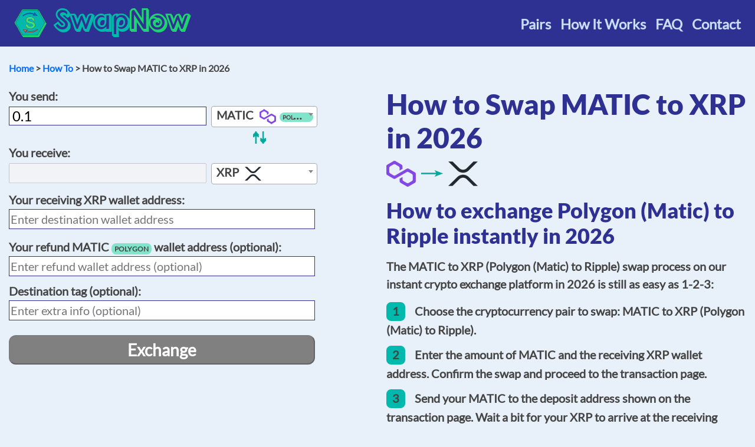

--- FILE ---
content_type: text/html; charset=UTF-8
request_url: https://swapnow.pro/how-to-swap/matic-xrp
body_size: 4983
content:

<!DOCTYPE html>
<html>
<head>
<title>How to Swap MATIC to XRP in 2026 | Exchange Polygon (Matic) to Ripple on SwapNow</title>
<meta name="description" content="Learn how to exchange MATIC to XRP in 2026 at the best rate on SwapNow, without KYC, registration and upper limits. A detailed step-by-step guide.">
<meta charset="utf-8">
<meta http-equiv="Content-Type" content="text/html; charset=utf-8">
<meta http-equiv="X-UA-Compatible" content="IE=edge">
<meta name="viewport" content="width=device-width, initial-scale=1">

<link rel="preload" href="/fonts/FonartoXT.ttf" as="font" crossorigin>
<link rel="preload" href="/fonts/Lato-Regular.woff" as="font" crossorigin>
<link rel="preload" href="/fonts/Lato-Black.woff" as="font" crossorigin>

<link rel="stylesheet" href="/css/bs2-bundle.min.css">
<link rel="stylesheet" href="/css/style.css">

</head>
<body>
<div id="page">
	<div id="header">
		<nav class="navbar navbar-dark navbar-expand-md fixed-top">
			<button class="navbar-toggler collapsed" type="button" data-toggle="collapse" data-target="#navbar-div">
				<span class="navbar-toggler-icon"></span>
			</button> 

			<a class="navbar-brand" href="/"><img src="/images/logo.png" width="56" height="50" title="SwapNow logo" alt="SwapNow logo" /><span id="logo-text1">Swap</span><span id="logo-text2">Now</span></a>
			<div class="collapse navbar-collapse" id="navbar-div">
				<ul class="navbar-nav nav ml-auto" id="menu">
					<li class="nav-item">
						 <a class="nav-link" href="/crypto-pairs/" id="nav-pairs">Pairs</a>
					</li>

					<li class="nav-item">
						 <a class="nav-link" href="/#process" id="nav-process">How It Works</a>
					</li>
					<li class="nav-item">
						 <a class="nav-link" href="/faq" id="nav-faq">FAQ</a>
					</li>
					<li class="nav-item">
						 <a class="nav-link" href="/contact" id="nav-feedback">Contact</a>
					</li>
				</ul>
			</div>
		</nav>
	</div>

	<div class="container-fluid">
		<div class="row" id="breadcrumbs">
			<div class="col-md-12">
				<a href="/">Home</a> &gt; <a href="/how-to-swap/">How To</a> &gt; How to Swap MATIC to XRP in 2026
			</div>
		</div>
		<div class="row">
			<div class="col-md-7 col-lg-6 order-2 order-md-1">
				<div>
					<label for="from">You send:</label><br/>
					<input type="text" id="from" value="0.1"></input>
					<select id="from-list">
					</select>
					<div id="from-limits"></div>
					<div class="error-box error-box-form" id="error"></div>
				</div>
				<div id="swap-arrows-spacer-container">
					<span id="swap-arrows-spacer">&nbsp;</span><img id="swap-arrows" src="/images/swap.png" width="22" height="22" title='Swap "send" and "receive" currencies' alt='Swap "send" and "receive" currencies' />
				</div>
				<div>
					<label for="to">You receive:</label><br/>
					<input type="text" id="to" disabled="disabled"></input>
					<select id="to-list">
					</select>
				</div>
				<div class="error-box error-box-form" id="error-same-currency"></div>
				<div>
					<div class="warnings-estimate warnings-form"></div>
					<label class="address-label" for="destination">Your receiving <span id="destination-currency"></span><span id="destination-currency-network"></span> wallet address:</label><br/>
					<input type="text" id="destination" placeholder="Enter destination wallet address" autocapitalize="none" autocorrect="off" spellcheck="false"></input>
					<br>
					<div class="error-box error-box-form" id="error-destination"></div>
					<div class="warnings warnings-form"></div>
					<label class="address-label" for="refund">Your refund <span id="refund-currency"></span><span id="refund-currency-network"></span> wallet address (optional):</label><br/>
					<input type="text" id="refund" placeholder="Enter refund wallet address (optional)" autocapitalize="none" autocorrect="off" spellcheck="false"></input>
					<div class="error-box error-box-form" id="error-refund"></div>

					<div id="extra-container">
						<label for="extra"><span id="extra-name"></span> (optional):</label><br/>
						<input type="text" id="extra" placeholder="Enter extra info (optional)" autocapitalize="none" autocorrect="off" spellcheck="false"></input>
						<div class="error-box error-box-form" id="error-extra"></div>
					</div>

					<div class="warnings warnings-form" id="warning-common"></div>
				</div>
				<button class="main-button" id="go" disabled="disabled">Exchange</button>

			</div>
			<div class="col-md-5 col-lg-6 order-1 order-md-2">
				<h1>How to Swap MATIC to XRP in 2026</h1>
				<p id="pair-icons"><img src="/images/logos/medium/matic.png" width="50" height="50" title="MATIC" alt="MATIC" /><img src="/images/arrow.png" width="39" height="50" title="swap to" alt="swap to" /><img src="/images/logos/medium/xrp.png" width="50" height="50" title="XRP" alt="XRP" /></p>
				<h2>How to exchange Polygon (Matic) to Ripple instantly in 2026</h2>

								<p>The MATIC to XRP (Polygon (Matic) to Ripple) swap process on our instant crypto exchange platform in 2026 is still as easy as 1-2-3: </p>

				<div class="step">
					<span class="step-number">1</span>
					<span>Choose the cryptocurrency pair to swap: MATIC to XRP (Polygon (Matic) to Ripple).</span>
				</div>

				<div class="step">
					<span class="step-number">2</span>
					<span>Enter the amount of MATIC and the receiving XRP wallet address. Confirm the swap and proceed to the transaction page.</span>
				</div>

				<div class="step">
					<span class="step-number">3</span>
					<span>Send your MATIC to the deposit address shown on the transaction page. Wait a bit for your XRP to arrive at the receiving address.</span>
				</div>

				<p>That's it! If you need more details on how to exchange Polygon (Matic) to Ripple in 2026, please refer to our <a href="#howto-detailed">detailed guide below</a>.</p>

				<p>You may also wish to read our <a href="#market-analysis">brief market analysis</a> before making decision regarding your crypto swap.</p>


			</div>
		</div>

		<div class="row">
			<div class="col-md-12">
				
				<a id="howto-detailed"></a>
				<h2 class="section">How to Swap MATIC to XRP In 2026: A Detailed Step-by-Step Guide</h2>
				<p>In this more detailed tutorial, we will show you how to swap MATIC to XRP in 2026 via a few simple steps, quickly, without KYC and sign-up.</p>
				<div id="procedure-description">
					<div class="step">
						<span class="step-number">1</span>
						<span>To start the MATIC to XRP swap process, scroll to the main exchange form above and make sure that MATIC is selected in the dropdown list to the right of "You send" box, and XRP is chosen in the dropdown list to the right of "You receive" box.</span>
					</div>
					<div class="step">
						<span class="step-number">2</span>
						<span>Input the amount of Polygon (Matic) (MATIC) you are going to swap into "You send" box. Our system will automatically calculate the XRP equivalent of the given amount of MATIC, according to the current exchange rate. Check the estimated amount of Ripple (XRP) in "You receive" box.</span>
					</div>

					<div class="step">
						<span class="step-number">3</span>
						<span>Enter your XRP crypto wallet address for receiving the exchanged funds and, optionally, the refund MATIC wallet address. Certainly, the best way to avoid any mistakes at this step is to copy and paste the crypto address(es). <span id="text-extra-info">If your transaction requires "<span id="text-extra-name"></span>" extra field on the receiving side, please fill in this field as well.</span></span>
					</div>

					<div class="step">
						<span class="step-number">4</span>
						<span>If all input values are correct and valid, the color of "Exchange" button will change from grey to green. Please double-check all the details to ensure a safe and successful swap, then click the "Exchange" button to initiate your MATIC to XRP swap transaction. You will be redirected to the transaction page.</span>
					</div>

					<div class="step">
						<span class="step-number">5</span>
						<span>On the transaction page, you will see the deposit MATIC address and exact amount of Polygon (Matic) you should send to the deposit address. Now proceed to your MATIC crypto wallet. If you are using a mobile wallet, you can simply scan the QR code on the transaction page on our website to obtain the deposit address. Otherwise, copy the address from the transaction page by simply clicking the address or the "Copy address" button nearby, and paste it into your MATIC wallet. Enter the exact amount of Polygon (Matic), which is displayed on the transaction page. For the amount, you can use copy/paste as well, just as it was with the deposit address. Please double-check the entered details in your crypto wallet and send the Polygon (Matic) payment.</span>
					</div>

					<div class="step">
						<span class="step-number">6</span>
						<span>After your have completed the previous step and sent your MATIC payment, our system takes care of the rest. Please keep in mind that every cryptocurrency transaction needs some time to get the necessary number of blockchain confirmations. This applies both to your deposit Polygon (Matic) transaction and our system's Ripple transaction, which is sent to your XRP wallet after the exchange. You can track the status of your Polygon (Matic) to Ripple conversion on the transaction page. Typically, most MATIC to XRP swap transactions in 2026 take from 3 to 30 minutes. However, if a crypto network, be it on the sending or the receiving side, is too busy, the swap process could take longer than the time estimate mentioned above.</span>
					</div>

					<div class="step">
						<span class="step-number">7</span>
						<span>As soon as the swap status displays "Finished", you can check your receiving XRP wallet to make sure you have a new incoming Ripple transaction.</span>
					</div>
				</div>

			</div>
		</div>

		<div class="row" id="live-price">
			<div class="col-md-12">
				<h2 class="section">Current MATIC to XRP Exchange Rate</h2>

				<p>The estimated price of 1 MATIC in XRP is currently 0.0671305 XRP. Please keep in mind that the final exchange rate for a specific MATIC to XRP swap transaction can slightly differ from this estimate, because it depends on the input amount of MATIC.</p>

			</div>		</div>

		<div class="row" id="benefits">
			<div class="col-md-12">
				<h2 class="section">Why Swap MATIC to XRP On An Instant Exchange In 2026?</h2>

				<p class="intro">Swapping MATIC to XRP on an instant crypto exchange has many benefits. The most important ones, still up-to-date  in 2026, are the following.</p>
			</div>

			<div class="col-md-6 col-12">
				<span class="benefits-icon"><img src="/images/speed.png" width="70" height="70" alt="Speed icon" title="Speed" /></span>
				<h3>Speed</h3>
				<p>Typically, after you send your Polygon (Matic) deposit, you get your Ripple just in a matter of minutes.</p>
			</div>

			<div class="col-md-6 col-12">
				<span class="benefits-icon"><img src="/images/anonymous.png" width="70" height="70" alt="Anonymity icon" title="Anonymity" /></span>
				<h3>Anonymous and accountless swap</h3>
				<p>You don't have to create an account or share any personal information to swap MATIC to XRP on an instant crypto exchange.</p>
			</div>

			<div class="col-md-6 col-12">
				<span class="benefits-icon"><img src="/images/nolimit.png" width="70" height="70" alt="No limits icon" title="No upper limits" /></span>
				<h3>Low minimums, <span id="upper-limits-caption">no upper limits</span></h3>
				<p>Low minimum requirements to perform a MATIC to XRP conversion, currently <span class="min-amount-text">6.04103738</span> MATIC. And there is no upper limit at all.</p>
			</div>

			<div class="col-md-6 col-12">
				<span class="benefits-icon"><img src="/images/usability.png" width="70" height="70" alt="Usability icon" title="Improved usability" /></span>
				<h3>Improved usability</h3>
				<p>Minimized number of clicks and other actions you have to take to complete a crypto swap, compared to exchanges where it is necessary to create an account, log in etc.</p>
			</div>

		</div>
		<div class="row" id="howto-faq">
			<div class="col-md-12">
				<h2 class="section">How to Swap MATIC to XRP In 2026: FAQ</h2>

				<div class="faq-block">
					<div class="faq-question">
						Do I need to create an account to swap MATIC to XRP?
					</div>

					<div class="faq-answer">
						No, it is not required to create an account to swap MATIC to XRP on SwapNow. Our service is accountless.
					</div>
				</div>

				<div class="faq-block">
					<div class="faq-question">
						What is the Polygon (Matic) to Ripple exchange rate?
					</div>

					<div class="faq-answer">
						The Polygon (Matic) to Ripple exchange rate is the amount of Ripple you receive for one Polygon (Matic). <span id="exchange-rate-text">Currently it is 0.0671305 XRP.</span>
					</div>
				</div>

				<div class="faq-block">
					<div class="faq-question">
						What is the minimum amount of MATIC I can swap to XRP?
					</div>

					<div class="faq-answer">
						Currently the minimum amount of MATIC you can swap to XRP is <span class="min-amount-text">6.04103738</span> MATIC.
					</div>
				</div>

				<div class="faq-block">
					<div class="faq-question">
						What is the upper limit for a Polygon (Matic) to Ripple swap?
					</div>

					<div class="faq-answer">
						There is no upper limit for this currency pair at all.
					</div>
				</div>

				<div class="faq-block">
					<div class="faq-question">
						How long does it take to swap MATIC to XRP in 2026?
					</div>

					<div class="faq-answer">
						Usually, it takes no more than 30 minutes to swap MATIC to XRP in 2026, but the time may increase if one of the involved crypto networks is busy.
					</div>
				</div>

				<div class="faq-block">
					<div class="faq-question">
						What can I do if my Polygon (Matic) to Ripple swap transaction seems to be stuck or takes longer than expected?
					</div>

					<div class="faq-answer">
						You can contact us via our <a href="/contact">contact form</a>, provide your Transaction ID which is displayed at the top of the transaction page, and ask us to check your transaction.
					</div>
				</div>

				<div class="faq-block">
					<div class="faq-question">
						Can I cancel my MATIC to XRP swap transaction?
					</div>

					<div class="faq-answer">
						<p>There are two possible cases here.<br/>
						If you have just created a Polygon (Matic) to Ripple swap transaction, but not sent your funds to the deposit address yet, you can simply close the transaction page, there is no need to cancel the swap transaction explicitly.</p>

						<p>However, if you have already sent your funds to the generated address, the transaction becomes irreversible, like any other crypto transaction. In this case, after the MATIC to XRP swap process is completed, you will receive your Ripple to the XRP address you provided.</p>
					</div>
				</div>

				<div class="faq-block">
					<div class="faq-question">
						Can I buy XRP with MATIC?
					</div>

					<div class="faq-answer">
						<p>Yes, this cryptocurrency pair is also available on SwapNow.</p>
					</div>
				</div>

			</div>
		</div>
		<div class="row" id="footer">
			<div class="col-md-4 col-6">
				<div class="footer-section-title"><a href="/crypto-pairs/">Crypto Pairs</a></div>
				<div><a href="/crypto-pairs/btc-eth">BTC to ETH</a></div>
				<div><a href="/crypto-pairs/eth-avax">ETH to AVAX</a></div>
				<div><a href="/crypto-pairs/eth-sol">ETH to SOL</a></div>
				<div><a href="/crypto-pairs/avax-bnb">AVAX to BNB</a></div>
				<div><a href="/crypto-pairs/avax-time">AVAX to TIME</a></div>
				<div><a href="/crypto-pairs/bnb-avax">BNB to AVAX</a></div>
				<div><a href="/crypto-pairs/bnb-busd">BNB to BUSD</a></div>
				<div><a href="/crypto-pairs/busd-bnb">BUSD to BNB</a></div>
				<div><a href="/crypto-pairs/matic-bnb">MATIC to BNB</a></div>
				<div><a href="/crypto-pairs/usdc-bnb">USDC to BNB</a></div>
				<div><a href="/crypto-pairs/xmr-eth">XMR to ETH</a></div>
				<div><a href="/crypto-pairs/xrp-eth">XRP to ETH</a></div>
			</div>

			<div class="col-md-4 col-6">
				<div class="footer-section-title"><a href="/currencies/">Currencies</a></div>
				<div><a href="/currencies/btc">Bitcoin</a></div>
				<div><a href="/currencies/eth">Ethereum</a></div>
				<div><a href="/currencies/bnb">Binance Coin</a></div>
				<div><a href="/currencies/busd">Binance USD</a></div>
				<div><a href="/currencies/avax">Avalanche</a></div>
				<div><a href="/currencies/ltc">Litecoin</a></div>
				<div><a href="/currencies/matic">Polygon (MATIC)</a></div>
				<div><a href="/currencies/xmr">Monero</a></div>
				<div><a href="/currencies/xrp">Ripple</a></div>
				<div><a href="/currencies/sol">Solana</a></div>
				<div><a href="/currencies/xlm">Stellar</a></div>
				<div><a href="/currencies/trx">TRON</a></div>
			</div>

			<div class="col-md-4 col-6">
				<div class="footer-section-title"><a href="/how-to-swap/">How To Swap</a></div>
				<div><a href="/how-to-swap/btc-eth">BTC to ETH</a></div>
				<div><a href="/how-to-swap/eth-avax">ETH to AVAX</a></div>
				<div><a href="/how-to-swap/eth-sol">ETH to SOL</a></div>
				<div><a href="/how-to-swap/avax-bnb">AVAX to BNB</a></div>
				<div><a href="/how-to-swap/bnb-avax">BNB to AVAX</a></div>
				<div><a href="/how-to-swap/bnb-busd">BNB to BUSD</a></div>
				<div><a href="/how-to-swap/busd-bnb">BUSD to BNB</a></div>
				<div><a href="/how-to-swap/matic-bnb">MATIC to BNB</a></div>
				<div><a href="/how-to-swap/usdc-bnb">USDC to BNB</a></div>
				<div><a href="/how-to-swap/xmr-eth">XMR to ETH</a></div>
				<div><a href="/how-to-swap/xrp-eth">XRP to ETH</a></div>
				<div><a href="/how-to-swap/xrp-ltc">XRP to LTC</a></div>
			</div>

			<div class="col-md-4 col-6">
				<div class="footer-section-title"><a href="/">SwapNow</a></div>
				<div><a href="/#process">How It Works</a></div>
				<div><a href="/contact">Contact</a></div>
				<div><a href="/terms">Terms of Service</a></div>

				<div class="footer-section-title">General Info</div>
				<div><a href="/kb/crypto-swap-vs-exchange">Crypto Swap vs Exchange</a></div>
			</div>
		</div>

		<div class="row align-items-center" id="copy-footer">
			<div class="col-md-12">
				<p>&copy; 2022-2026, SwapNow.pro</p>
			</div>
		</div>


	</div>
</div>

<script src="/js/jb-bundle.min.js"></script>
<script src="/js/select2.min.js"></script>
<script src="/js/libout.js"></script>
<script src="/js/form.js"></script>
<script src="/js/faq.js"></script>
</body>
</html>

--- FILE ---
content_type: text/html; charset=UTF-8
request_url: https://swapnow.pro/lib/api.php?method=getAllSymbols
body_size: 3862
content:
[{"id":"1inch","ticker":"1inch","text":"1inch Network","network":"eth"},{"id":"aave","ticker":"aave","text":"Aave","network":"eth"},{"id":"aavebsc","ticker":"aave","text":"Aave (Binance Smart Chain)","network":"bsc"},{"id":"ada","ticker":"ada","text":"Cardano","network":""},{"id":"adabsc","ticker":"ada","text":"Cardano (Binance Smart Chain)","network":"bsc"},{"id":"akt","ticker":"akt","text":"Akash Network","network":""},{"id":"algo","ticker":"algo","text":"Algorand","network":""},{"id":"amp","ticker":"amp","text":"Amp","network":"eth"},{"id":"ankr","ticker":"ankr","text":"Ankr","network":"eth"},{"id":"ankrbsc","ticker":"ankr","text":"ANKR (Binance Smart Chain)","network":"bsc"},{"id":"ape","ticker":"ape","text":"ApeCoin","network":"eth"},{"id":"api3","ticker":"api3","text":"api3","network":"eth"},{"id":"apt","ticker":"apt","text":"Aptos","network":""},{"id":"arb","ticker":"arb","text":"Arbitrum","network":""},{"id":"arberc20","ticker":"arb","text":"Arbitrum (ERC20)","network":"eth"},{"id":"arv","ticker":"arv","text":"Ariva","network":"bsc"},{"id":"atom","ticker":"atom","text":"Cosmos","network":""},{"id":"atombsc","ticker":"atom","text":"Cosmos (Binance Smart Chain)","network":"bsc"},{"id":"audio","ticker":"audio","text":"Audius","network":"eth"},{"id":"avax","ticker":"avax","text":"Avalanche","network":""},{"id":"avaxbsc","ticker":"avax","text":"Avalanche (Binance Smart Chain)","network":"bsc"},{"id":"avaxc","ticker":"avax","text":"Avalanche (C-Chain)","network":"avax c-chain"},{"id":"axs","ticker":"axs","text":"Axie Infinity","network":"eth"},{"id":"axsbsc","ticker":"axs","text":"Axie Infinity (Binance Smart Chain)","network":"bsc"},{"id":"babydoge","ticker":"babydoge","text":"Baby Doge Coin","network":"bsc"},{"id":"bal","ticker":"bal","text":"Balancer","network":"eth"},{"id":"bat","ticker":"bat","text":"Basic Attention Token","network":"eth"},{"id":"batbsc","ticker":"bat","text":"Basic Attention Token (Binance Smart Chain)","network":"bsc"},{"id":"bch","ticker":"bch","text":"Bitcoin Cash","network":""},{"id":"bchbsc","ticker":"bch","text":"Bitcoin Cash (Binance Smart Chain)","network":"bsc"},{"id":"beambsc","ticker":"beam","text":"Beam (Binance Smart Chain)","network":"bsc"},{"id":"beamerc20","ticker":"beam","text":"Beam (Ethereum)","network":"eth"},{"id":"bico","ticker":"bico","text":"bico","network":"eth"},{"id":"bnbbsc","ticker":"bnb","text":"Binance Coin","network":"bsc"},{"id":"bnt","ticker":"bnt","text":"BancorNetworkToken","network":"eth"},{"id":"bntbsc","ticker":"bnt","text":"Bancor (Binance Smart Chain)","network":"bsc"},{"id":"bonk","ticker":"bonk","text":"Bonk","network":"sol"},{"id":"bonkbsc","ticker":"bonk","text":"Bonk (Binance Smart Chain)","network":"bsc"},{"id":"brise","ticker":"brise","text":"Bitgert","network":"bsc"},{"id":"bsv","ticker":"bsv","text":"Bitcoin SV","network":""},{"id":"btc","ticker":"btc","text":"Bitcoin","network":""},{"id":"btcb","ticker":"btcb","text":"Bitcoin BEP20","network":"bsc"},{"id":"btcst","ticker":"btcst","text":"BTC Standard Hashrate","network":"bsc"},{"id":"bttbsc","ticker":"btt","text":"BitTorrent (Binance Smart Chain)","network":"bsc"},{"id":"busdbsc","ticker":"busd","text":"Binance USD","network":"bsc"},{"id":"c98","ticker":"c98","text":"C98","network":"bsc"},{"id":"c98erc20","ticker":"c98","text":"Coin98 (ERC20)","network":"eth"},{"id":"cake","ticker":"cake","text":"PancakeSwap (BSC)","network":"bsc"},{"id":"cakeerc20","ticker":"cake","text":"PancakeSwap (Ethereum)","network":"eth"},{"id":"ceek","ticker":"ceek","text":"CEEK VR","network":"bsc"},{"id":"ceekerc20","ticker":"ceek","text":"CEEK VR (ERC20)","network":"eth"},{"id":"cel","ticker":"cel","text":"Celsius","network":"eth"},{"id":"celo","ticker":"celo","text":"Celo","network":""},{"id":"celr","ticker":"celr","text":"Celer Network","network":"eth"},{"id":"celrbsc","ticker":"celr","text":"Celer Network (Binance Smart Chain)","network":"bsc"},{"id":"cfx","ticker":"cfx","text":"Conflux","network":"bsc"},{"id":"chr","ticker":"chr","text":"Chromia","network":"eth"},{"id":"chrbsc","ticker":"chr","text":"Chromia (Binance Smart Chain)","network":"bsc"},{"id":"chz","ticker":"chz","text":"Chiliz (ERC20)","network":"eth"},{"id":"chzmainnet","ticker":"chz","text":"Chiliz","network":""},{"id":"comp","ticker":"comp","text":"Compound","network":"eth"},{"id":"compbsc","ticker":"comp","text":"Compound (Binance Smart Chain)","network":"bsc"},{"id":"coti","ticker":"coti","text":"COTI","network":"eth"},{"id":"cotibsc","ticker":"coti","text":"COTI (Binance Smart Chain)","network":"bsc"},{"id":"cro","ticker":"cro","text":"Cronos","network":"eth"},{"id":"crv","ticker":"crv","text":"Curve DAO","network":"eth"},{"id":"crvarb","ticker":"crv","text":"Curve DAO (Arb. One)","network":"arbitrum"},{"id":"crvmatic","ticker":"crv","text":"Curve DAO (Polygon)","network":"polygon"},{"id":"crvop","ticker":"crv","text":"Curve DAO (Optimism)","network":"optimism"},{"id":"cspr","ticker":"cspr","text":"Casper (Mainnet)","network":""},{"id":"ctsi","ticker":"ctsi","text":"Cartesi","network":"eth"},{"id":"ctsibsc","ticker":"ctsi","text":"Cartesi (Binance Smart Chain)","network":"bsc"},{"id":"cvc","ticker":"cvc","text":"Civic","network":"eth"},{"id":"cvx","ticker":"cvx","text":"Convex Finance","network":"eth"},{"id":"dai","ticker":"dai","text":"Dai","network":"eth"},{"id":"daiarb","ticker":"dai","text":"Dai (Arb. One)","network":"arbitrum"},{"id":"daibsc","ticker":"dai","text":"Dai (Binance Smart Chain)","network":"bsc"},{"id":"daimatic","ticker":"dai","text":"Dai (Polygon)","network":"polygon"},{"id":"daiop","ticker":"dai","text":"Dai (Optimism)","network":"optimism"},{"id":"dao","ticker":"dao","text":"DAO Maker","network":"eth"},{"id":"dash","ticker":"dash","text":"Dash","network":""},{"id":"dcr","ticker":"dcr","text":"Decred","network":""},{"id":"dent","ticker":"dent","text":"Dent","network":"eth"},{"id":"dfi","ticker":"dfi","text":"DeFiChain","network":"eth"},{"id":"dfibsc","ticker":"dfi","text":"DeFiChain (Binance Smart Chain)","network":"bsc"},{"id":"dgb","ticker":"dgb","text":"DigiByte","network":""},{"id":"doge","ticker":"doge","text":"Dogecoin","network":""},{"id":"dogebsc","ticker":"doge","text":"Dogecoin (Binance Smart Chain)","network":"bsc"},{"id":"dotbsc","ticker":"dot","text":"Polkadot (Binance Smart Chain)","network":"bsc"},{"id":"egld","ticker":"egld","text":"MultiversX","network":""},{"id":"egldbsc","ticker":"egld","text":"MultiversX (Binance Smart Chain)","network":"bsc"},{"id":"elon","ticker":"elon","text":"Dogelon Mars","network":"eth"},{"id":"ens","ticker":"ens","text":"Ethereum Name Service","network":"eth"},{"id":"etc","ticker":"etc","text":"Ethereum Classic","network":""},{"id":"etcbsc","ticker":"etc","text":"Ethereum Classic (Binance Smart Chain)","network":"bsc"},{"id":"eth","ticker":"eth","text":"Ethereum","network":""},{"id":"etharb","ticker":"eth","text":"Ethereum (Arbitrum)","network":"arbitrum"},{"id":"ethbase","ticker":"eth","text":"Ethereum (Base)","network":"base"},{"id":"ethbsc","ticker":"eth","text":"Ethereum (Binance Smart Chain)","network":"bsc"},{"id":"ethop","ticker":"eth","text":"Ethereum (Optimism)","network":"optimism"},{"id":"zksync","ticker":"eth","text":"Ethereum (ZkSync Era)","network":"zksync"},{"id":"eurc","ticker":"eurc","text":"EURC","network":"eth"},{"id":"eurcsol","ticker":"eurc","text":"EURC (Solana)","network":"sol"},{"id":"eurt","ticker":"eurt","text":"EURO Tether","network":"eth"},{"id":"fdusdbsc","ticker":"fdusd","text":"First Digital USD (Binance Smart Chain)","network":"bsc"},{"id":"fdusderc20","ticker":"fdusd","text":"First Digital USD","network":"eth"},{"id":"fdusdsol","ticker":"fdusd","text":"First Digital USD (Solana)","network":"sol"},{"id":"fil","ticker":"fil","text":"Filecoin","network":""},{"id":"filbsc","ticker":"fil","text":"Filecoin (Binance Smart Chain)","network":"bsc"},{"id":"floki","ticker":"floki","text":"Floki Inu (ERC20)","network":"eth"},{"id":"flokibsc","ticker":"floki","text":"Floki Inu (Binance Smart Chain)","network":"bsc"},{"id":"flowbsc","ticker":"flow","text":"Flow (Binance Smart Chain)","network":"bsc"},{"id":"flux","ticker":"flux","text":"Flux","network":"bsc"},{"id":"fluxerc20","ticker":"flux","text":"Flux (ERC20)","network":"eth"},{"id":"ftt","ticker":"ftt","text":"FTX Token","network":"eth"},{"id":"fun","ticker":"fun","text":"FunFair","network":"eth"},{"id":"galaerc20","ticker":"gala","text":"Gala (ERC20)","network":"eth"},{"id":"glm","ticker":"glm","text":"Golem","network":"eth"},{"id":"gmt","ticker":"gmt","text":"STEPN","network":"bsc"},{"id":"gmterc20","ticker":"gmt","text":"STEPN (ERC20)","network":"eth"},{"id":"gmtsol","ticker":"gmt","text":"STEPN (Solana)","network":"sol"},{"id":"gno","ticker":"gno","text":"Gnosis","network":"eth"},{"id":"grt","ticker":"grt","text":"The Graph","network":"eth"},{"id":"grtarb","ticker":"grt","text":"The Graph (Arb. One)","network":"arbitrum"},{"id":"grtmatic","ticker":"grt","text":"The Graph (Polygon)","network":"polygon"},{"id":"gt","ticker":"gt","text":"Gatechain Token","network":"eth"},{"id":"gusd","ticker":"gusd","text":"Gemini Dollar","network":"eth"},{"id":"hbar","ticker":"hbar","text":"Hedera Hashgraph","network":""},{"id":"hex","ticker":"hex","text":"HEX","network":"eth"},{"id":"hntsol","ticker":"hnt","text":"Helium","network":"sol"},{"id":"hot","ticker":"hot","text":"Holo","network":"eth"},{"id":"icx","ticker":"icx","text":"ICON","network":""},{"id":"imx","ticker":"imx","text":"Immutable X","network":"eth"},{"id":"inj","ticker":"inj","text":"Injective Protocol","network":"bsc"},{"id":"injerc20","ticker":"inj","text":"Injective (ERC20)","network":"eth"},{"id":"injmainnet","ticker":"inj","text":"Injective (Mainnet)","network":""},{"id":"iotx","ticker":"iotx","text":"IoTeX","network":""},{"id":"iotxbsc","ticker":"iotx","text":"IoTeX","network":"bsc"},{"id":"jasmy","ticker":"jasmy","text":"JasmyCoin","network":"eth"},{"id":"jst","ticker":"jst","text":"JUST","network":"trx"},{"id":"jstbsc","ticker":"jst","text":"JUST (Binance Smart Chain)","network":"bsc"},{"id":"kas","ticker":"kas","text":"Kaspa","network":""},{"id":"kava","ticker":"kava","text":"Kava","network":""},{"id":"kcserc20","ticker":"kcs","text":"KuCoin Token (ERC20)","network":"eth"},{"id":"knc","ticker":"knc","text":"Kyber Network","network":"eth"},{"id":"kncbsc","ticker":"knc","text":"Kyber Network (Binance Smart Chain)","network":"bsc"},{"id":"ladys","ticker":"ladys","text":"Milady","network":"eth"},{"id":"ldo","ticker":"ldo","text":"Lido DAO","network":"eth"},{"id":"ldoarb","ticker":"ldo","text":"Lido DAO (Arb. One)","network":"arbitrum"},{"id":"leo","ticker":"leo","text":"UNUS SED LEO","network":"eth"},{"id":"link","ticker":"link","text":"Chainlink","network":"eth"},{"id":"linkarb","ticker":"link","text":"Chainlink (Arb. One)","network":"arbitrum"},{"id":"linkbsc","ticker":"link","text":"Chainlink","network":"bsc"},{"id":"linkmatic","ticker":"link","text":"Chainlink (Polygon)","network":"polygon"},{"id":"looks","ticker":"looks","text":"LooksRare","network":"eth"},{"id":"lpt","ticker":"lpt","text":"Livepeer","network":"eth"},{"id":"lrc","ticker":"lrc","text":"Loopring","network":"eth"},{"id":"lrcbsc","ticker":"lrc","text":"Loopring (Binance Smart Chain)","network":"bsc"},{"id":"lskerc20","ticker":"lsk","text":"Lisk","network":"eth"},{"id":"ltc","ticker":"ltc","text":"Litecoin","network":""},{"id":"ltcbsc","ticker":"ltc","text":"Litecoin (Binance Smart Chain)","network":"bsc"},{"id":"luna","ticker":"luna","text":"Terra","network":""},{"id":"lunc","ticker":"lunc","text":"Terra Classic","network":""},{"id":"lusd","ticker":"lusd","text":"Liquity USD","network":"eth"},{"id":"mana","ticker":"mana","text":"Decentraland","network":"eth"},{"id":"manabsc","ticker":"mana","text":"Decentraland (Binance Smart Chain)","network":"bsc"},{"id":"maticmainnet","ticker":"matic","text":"Polygon (Matic Main.)","network":"polygon"},{"id":"matic","ticker":"matic","text":"Polygon (Matic)","network":"eth"},{"id":"maticbsc","ticker":"matic","text":"Polygon (Binance Smart Chain)","network":"bsc"},{"id":"metiserc20","ticker":"metis","text":"MetisDAO (ERC20)","network":"eth"},{"id":"mnterc20","ticker":"mnt","text":"Mantle (ERC20)","network":"eth"},{"id":"mntmainnet","ticker":"mnt","text":"Mantle","network":""},{"id":"mx","ticker":"mx","text":"MX Token","network":"eth"},{"id":"near","ticker":"near","text":"NEAR Protocol","network":""},{"id":"nexo","ticker":"nexo","text":"Nexo","network":"eth"},{"id":"nexomatic","ticker":"nexo","text":"Nexo (Polygon)","network":"polygon"},{"id":"nmr","ticker":"nmr","text":"Numeraire","network":"eth"},{"id":"ogn","ticker":"ogn","text":"Origin Protocol","network":"eth"},{"id":"okb","ticker":"okb","text":"OKB","network":"eth"},{"id":"omg","ticker":"omg","text":"OMG Network","network":"eth"},{"id":"ong","ticker":"ong","text":"Ontology Gas","network":""},{"id":"ont","ticker":"ont","text":"Ontology","network":""},{"id":"ontbsc","ticker":"ont","text":"Ontology","network":"bsc"},{"id":"op","ticker":"op","text":"Optimism","network":""},{"id":"opbnb","ticker":"op","text":"opBNB (Optimistic Rollup)","network":"bep2"},{"id":"orbs","ticker":"orbs","text":"Orbs","network":"eth"},{"id":"paxg","ticker":"paxg","text":"PAX Gold","network":"eth"},{"id":"pepe","ticker":"pepe","text":"Pepe","network":"eth"},{"id":"pivx","ticker":"pivx","text":"PIVX","network":""},{"id":"pols","ticker":"pols","text":"Polkastarter","network":"eth"},{"id":"polsbsc","ticker":"pols","text":"Polkastarter (Binance Smart Chain)","network":"bsc"},{"id":"powr","ticker":"powr","text":"Power Ledger","network":"eth"},{"id":"prom","ticker":"prom","text":"Prom","network":"eth"},{"id":"prombsc","ticker":"prom","text":"Prom (Binance Smart Chain)","network":"bsc"},{"id":"pundix","ticker":"pundix","text":"Pundi X (NEW)","network":"eth"},{"id":"pyr","ticker":"pyr","text":"Vulcan Forged PYR","network":"eth"},{"id":"pyrmatic","ticker":"pyr","text":"Vulcan Forged PYR (Polygon)","network":"polygon"},{"id":"pyusd","ticker":"pyusd","text":"PayPal USD","network":"eth"},{"id":"pyusdsol","ticker":"pyusd","text":"PayPal USD (Solana)","network":"sol"},{"id":"qnt","ticker":"qnt","text":"Quant","network":"eth"},{"id":"raca","ticker":"raca","text":"RadioCaca","network":"bsc"},{"id":"racaerc20","ticker":"raca","text":"RadioCaca","network":"eth"},{"id":"reef","ticker":"reef","text":"Reef","network":"eth"},{"id":"rep","ticker":"rep","text":"Augur","network":"eth"},{"id":"req","ticker":"req","text":"Request","network":"eth"},{"id":"rlc","ticker":"rlc","text":"iExec","network":"eth"},{"id":"rpl","ticker":"rpl","text":"Rocket Pool","network":"eth"},{"id":"rsr","ticker":"rsr","text":"Reserve Rights","network":"eth"},{"id":"rvn","ticker":"rvn","text":"Ravencoin","network":""},{"id":"s","ticker":"s","text":"Sonic (ex. FTM)","network":""},{"id":"sand","ticker":"sand","text":"The Sandbox","network":"eth"},{"id":"sandbsc","ticker":"sand","text":"The Sandbox (Binance Smart Chain)","network":"bsc"},{"id":"sandmatic","ticker":"sand","text":"The Sandbox (Polygon)","network":"polygon"},{"id":"shib","ticker":"shib","text":"SHIBA INU","network":"eth"},{"id":"shibbsc","ticker":"shib","text":"SHIBA INU","network":"bsc"},{"id":"skl","ticker":"skl","text":"SKALE Network","network":"eth"},{"id":"slp","ticker":"slp","text":"Smooth Love Potion","network":"eth"},{"id":"slpbsc","ticker":"slp","text":"Smooth Love Potion (Binance Smart Chain)","network":"bsc"},{"id":"snt","ticker":"snt","text":"Status","network":"eth"},{"id":"snx","ticker":"snx","text":"Synthetix Network Token","network":"eth"},{"id":"snxbsc","ticker":"snx","text":"Synthetix (Binance Smart Chain)","network":"bsc"},{"id":"snxop","ticker":"snx","text":"Synthetix (Optimism)","network":"optimism"},{"id":"sol","ticker":"sol","text":"Solana","network":""},{"id":"solbsc","ticker":"sol","text":"Solana (Binance Smart Chain)","network":"bsc"},{"id":"solerc20","ticker":"sol","text":"Solana (Ethereum Wrapped)","network":"eth"},{"id":"sophbsc","ticker":"s","text":"Sophon","network":"optimism"},{"id":"spell","ticker":"spell","text":"Spell Token","network":"eth"},{"id":"srm","ticker":"srm","text":"Serum","network":"eth"},{"id":"srmsol","ticker":"srm","text":"Serum (Solana)","network":"sol"},{"id":"ssv","ticker":"ssv","text":"ssv.network","network":"eth"},{"id":"steth","ticker":"steth","text":"stETH","network":"eth"},{"id":"storj","ticker":"storj","text":"Storj","network":"eth"},{"id":"stx","ticker":"stx","text":"Stacks","network":""},{"id":"sui","ticker":"sui","text":"Sui","network":""},{"id":"susd","ticker":"susd","text":"SUSD","network":"eth"},{"id":"sushi","ticker":"sushi","text":"SushiSwap","network":"eth"},{"id":"sushibsc","ticker":"sushi","text":"SushiSwap (Binance Smart Chain)","network":"bsc"},{"id":"sxpmainnet","ticker":"sxp","text":"Solar Network","network":""},{"id":"t","ticker":"t","text":"Threshold","network":"eth"},{"id":"tfuel","ticker":"tfuel","text":"Theta Fuel","network":"theta"},{"id":"theta","ticker":"theta","text":"THETA","network":""},{"id":"timebsc","ticker":"time","text":"Chrono.tech (Binance Smart Chain)","network":"bsc"},{"id":"timeerc20","ticker":"time","text":"Chrono.tech (ERC20)","network":"eth"},{"id":"ton","ticker":"ton","text":"Toncoin","network":""},{"id":"tonbsc","ticker":"ton","text":"Toncoin (Binance Smart Chain)","network":"bsc"},{"id":"trump","ticker":"trump","text":"OFFICIAL TRUMP","network":"sol"},{"id":"trx","ticker":"trx","text":"TRON","network":""},{"id":"trxbsc","ticker":"trx","text":"TRON (Binance Smart Chain) (NEW)","network":"bsc"},{"id":"tusd","ticker":"tusd","text":"TrueUSD","network":"eth"},{"id":"tusdarc20","ticker":"tusd","text":"TrueUSD (AVAX C-CHAIN)","network":"avax c-chain"},{"id":"tusdbsc","ticker":"tusd","text":"TrueUSD (Binance Smart Chain)","network":"bsc"},{"id":"tusdtrc20","ticker":"tusd","text":"TrueUSD (Tron)","network":"trx"},{"id":"twt","ticker":"twt","text":"TWT","network":"bsc"},{"id":"uma","ticker":"uma","text":"UMA","network":"eth"},{"id":"uni","ticker":"uni","text":"Uniswap","network":"eth"},{"id":"uniarb","ticker":"uni","text":"Uniswap (Arb. One)","network":"arbitrum"},{"id":"unibsc","ticker":"uni","text":"Uniswap (Binance Smart Chain)","network":"bsc"},{"id":"uos","ticker":"uos","text":"Ultra","network":"eth"},{"id":"usdc","ticker":"usdc","text":"USD Coin","network":"eth"},{"id":"usdcalgo","ticker":"usdc","text":"USD Coin (Algorand)","network":"algo"},{"id":"usdcarb","ticker":"usdc","text":"USD Coin (Arb. One)","network":"arbitrum"},{"id":"usdcarc20","ticker":"usdc","text":"USD Coin (AVAX C-CHAIN)","network":"avax c-chain"},{"id":"usdcbase","ticker":"usdc","text":"USD Coin (Base)","network":"base"},{"id":"usdcbsc","ticker":"usdc","text":"USD Coin","network":"bsc"},{"id":"usdcmatic","ticker":"usdc","text":"USD Coin (Polygon)","network":"polygon"},{"id":"usdcop","ticker":"usdc","text":"USD Coin (Optimism)","network":"optimism"},{"id":"usdcsol","ticker":"usdc","text":"USD Coin (SOL)","network":"sol"},{"id":"usddtrc20","ticker":"usdd","text":"USDD (TRC20)","network":"trx"},{"id":"usdp","ticker":"usdp","text":"USDP","network":"eth"},{"id":"usdtarb","ticker":"usdt","text":"Tether (Arb. One)","network":"arbitrum"},{"id":"usdtarc20","ticker":"usdt","text":"Tether (AVAX C-CHAIN)","network":"avax c-chain"},{"id":"usdtbsc","ticker":"usdt","text":"Tether (Binance Smart Chain)","network":"bsc"},{"id":"usdterc20","ticker":"usdt","text":"Tether (ERC20)","network":"eth"},{"id":"usdtmatic","ticker":"usdt","text":"Tether (Polygon)","network":"polygon"},{"id":"usdtop","ticker":"usdt","text":"Tether (Optimism)","network":"optimism"},{"id":"usdtsol","ticker":"usdt","text":"Tether (SOL)","network":"sol"},{"id":"usdtton","ticker":"usdt","text":"Tether USD (TON)","network":"ton"},{"id":"usdttrc20","ticker":"usdt","text":"Tether (TRC20)","network":"trx"},{"id":"vet","ticker":"vet","text":"VeChain","network":""},{"id":"vetbsc","ticker":"vet","text":"VeChain (Binance Smart Chain)","network":"bsc"},{"id":"vgx","ticker":"vgx","text":"Voyager Token","network":"eth"},{"id":"vlxbsc","ticker":"vlx","text":"Velas (Binance Smart Chain)","network":"bsc"},{"id":"voltv3","ticker":"volt","text":"Volt Inu","network":"bsc"},{"id":"voltv3erc20","ticker":"volt","text":"Volt Inu","network":"eth"},{"id":"waves","ticker":"waves","text":"Waves","network":""},{"id":"wbtc","ticker":"wbtc","text":"Wrapped BTC","network":"eth"},{"id":"wbtcarb","ticker":"wbtc","text":"Wrapped BTC (Arb. One)","network":"arbitrum"},{"id":"wbtcmatic","ticker":"wbtc","text":"Wrapped BTC (Polygon)","network":"polygon"},{"id":"wbtcop","ticker":"wbtc","text":"Wrapped BTC (Optimism)","network":"optimism"},{"id":"wbtcsol","ticker":"wbtc","text":"Wrapped BTC (Solana)","network":"sol"},{"id":"win","ticker":"win","text":"WINkLink","network":"bsc"},{"id":"wintrc20","ticker":"win","text":"WINkLink (Tron)","network":"trx"},{"id":"wnxm","ticker":"wnxm","text":"Wrapped NXM","network":"eth"},{"id":"woo","ticker":"woo","text":"WOO Network (ERC20)","network":"eth"},{"id":"wooarb","ticker":"woo","text":"WOO Network (Arb. One)","network":"arbitrum"},{"id":"woobsc","ticker":"woo","text":"WOO Network","network":"bsc"},{"id":"xdc","ticker":"xdc","text":"XDC Network","network":""},{"id":"xec","ticker":"xec","text":"eCash","network":""},{"id":"xlm","ticker":"xlm","text":"Stellar","network":""},{"id":"xmr","ticker":"xmr","text":"Monero","network":""},{"id":"xrp","ticker":"xrp","text":"Ripple","network":""},{"id":"xrpbsc","ticker":"xrp","text":"XRP (Binance Smart Chain)","network":"bsc"},{"id":"xtz","ticker":"xtz","text":"Tezos","network":""},{"id":"xtzbsc","ticker":"xtz","text":"Tezos (Binance Smart Chain)","network":"bsc"},{"id":"xvg","ticker":"xvg","text":"Verge","network":""},{"id":"xyo","ticker":"xyo","text":"XYO","network":"eth"},{"id":"yfi","ticker":"yfi","text":"yearn.finance","network":"eth"},{"id":"yfibsc","ticker":"yfi","text":"yearn.finance (Binance Smart Chain)","network":"bsc"},{"id":"zec","ticker":"zec","text":"Zcash","network":""},{"id":"zecbsc","ticker":"zec","text":"Zcash (Binance Smart Chain)","network":"bsc"},{"id":"zenbase","ticker":"zen","text":"Horizen (Base)","network":"base"},{"id":"zil","ticker":"zil","text":"Zilliqa","network":""},{"id":"zilbsc","ticker":"zil","text":"Zilliqa (Binance Smart Chain)","network":"bsc"},{"id":"zrx","ticker":"zrx","text":"0x","network":"eth"}]

--- FILE ---
content_type: text/html; charset=UTF-8
request_url: https://swapnow.pro/lib/api.php?method=getCurrency&symbol=maticmainnet
body_size: 161
content:
{"ticker":"maticmainnet","fullName":"Polygon (Matic Mainnet)","isFiat":false,"hasExtraId":false,"addressUrlPattern":"https://polygonscan.com/address/$$$","txUrlPattern":"https://polygonscan.com/tx/$$$"}

--- FILE ---
content_type: text/html; charset=UTF-8
request_url: https://swapnow.pro/lib/api.php?method=getCurrency&symbol=xrp
body_size: 162
content:
{"ticker":"xrp","fullName":"Ripple","isFiat":false,"hasExtraId":true,"extraIdName":"Destination tag","addressUrlPattern":"https://bithomp.com/explorer/$$$","txUrlPattern":"https://bithomp.com/explorer/$$$"}

--- FILE ---
content_type: text/html; charset=UTF-8
request_url: https://swapnow.pro/lib/api.php?method=getMinMax&from=maticmainnet&from-net=polygon&to=xrp&to-net=&fallback=0
body_size: 66
content:
{"minAmount":0.58215512,"maxAmount":null}

--- FILE ---
content_type: text/css
request_url: https://swapnow.pro/css/style.css
body_size: 2777
content:
@font-face {
font-family: 'Lato Regular';
src: local('Lato Regular'), url('/fonts/Lato-Regular.woff') format('woff');
/* font-display: swap; */
}

@font-face {
font-family: 'Lato Black';
src: local('Lato Black'), url('/fonts/Lato-Black.woff') format('woff');
/* font-display: swap; */
}

@font-face {
font-family: 'Fonarto XT';
src: local('Fonarto XT'), url('/fonts/FonartoXT.ttf') format('truetype');
/* font-display: swap; */
}

BODY
{
	font-family: "Lato Regular", Tahoma, sans-serif;
	font-size: 20px;
	font-weight: bold;
	color: #444;
	background-color: #E8F0FA;
	min-width: 360px;
}

H1
{
	font-family: "Lato Black", Tahoma, sans-serif;
	color: #2E3192;
 	font-size: 48px;
	font-weight: normal;
	font-style: normal;
}

H2
{
	font-family: "Lato Black", Tahoma, sans-serif;
	color: #2E3192;
	font-size: 36px;
	font-weight: normal;
	font-style: normal;
	margin-bottom: 15px;
}

H2.section, DIV.text H1
{
	font-family: "Lato Black", Tahoma, sans-serif;
	font-size: 36px;
	font-style: normal;
	text-align: center;
	margin: 25px 0 15px 0;
}

H2.first
{
	margin-top: 0px;
}

DIV.text H1
{
	margin-top: 15px;
}

H3
{
	color: #2E3192;
	font-size: 24px;
	font-weight: bold;
}

DIV.text H3
{
	margin-top: 25px;
}

H3.txpage
{
	color: inherit;
}

#subheadings
{
	margin-top: 25px;
}

.txpage-coloured
{
	color: #4174B5;
}

.navbar 
{ 
	background-color: #2E3192;
	padding-top: 5px;
	padding-bottom: 0;
	min-width: 365px;
}

.navbar-brand
{
	padding-top: 0;
	padding-bottom: 0;
	margin-left: 0.5rem;
	margin-right: 0.5rem;
}

.navbar-dark .navbar-nav .nav-link
{
	font-size: 24px;
	font-family: "Lato Regular", Tahoma, sans-serif;
	color: #C9DDF7;
}

.navbar IMG 
{ 
	margin: 0 10px 11px 0; 
}

#logo-text1, #logo-text2
{
	font-family: "Fonarto XT", Verdana, sans-serif;
	font-size: 48px;
}

#logo-text1 
{ 
	color: #00B8AB; 
}

#logo-text2
{ 
	color: #1ED470; 
}

A, .faq-question
{
	color: #076FF7;
}

A:hover
{
	color: #00B8AB;
	text-decoration: none;
}

#footer A
{
	color: #C9DDF7;
	text-decoration: none;
}

.navbar-dark .navbar-nav .nav-link:hover, #footer A:hover
{
	color: #1ED470;
}

A#process, A#howto-detailed, A#market-analysis
{
	display: block;
	position: relative;
	visibility: hidden;
	top: -60px;
}

LABEL
{
	margin-bottom: 1px;
}

.address-label
{
	margin-top: 5px;
}

#header, #footer, #copy-footer
{
	background-color: #2E3192;
}

#header
{
	line-height: 1.2;
	height: 79px;
	margin-bottom: 25px;
}

P.first-para
{
	margin-top: 25px;
}

INPUT, #subject
{
	margin-bottom: 10px;
}

.error-box, .warnings, .warnings-estimate, #deposit-warning-before
{
	font-size: 16px;
	background-color: #F8EACD;
	margin-top: 5px;
	padding: 8px 12px;
	border-radius: 8px;
	display: none;
}

.warnings, #deposit-warning-before
{ 
	color: #EDAD22;
}

#from-list, #to-list 
{ 
	width: 180px;
}

.select2-selection, .select2-selection__rendered
{
	height: 36px !important;
	margin-bottom: 6px;
}

.select2-results__option
{
	white-space: nowrap;
	width: 100%;
	overflow: hidden;
}

.dropdown-symbol
{
	min-width: 65px;
 	margin-right: 10px;
	display: inline-block;
	text-transform: uppercase;
}

.dropdown-name
{
	padding: 10px 8px;
}

.dropdown-network, .selection-network, .text-currency-network, #deposit-currency-network, #destination-currency-network, #refund-currency-network
{
	font-size: 12px;
	background-color: #81E5CC;
	padding: 2px 5px 2px 5px;
	border-radius: 8px;
	text-transform: uppercase;
}

#deposit-currency-network, #destination-currency-network, #refund-currency-network
{
	height: 17px;
	line-height: 12px;
	margin: 8px 0 0 4px;
	cursor: pointer;
	display: none;
}

.text-currency-network
{
	color: #444;
}

.selection-symbol
{
	margin-right: 10px;
	text-transform: uppercase;
}

.selection-network
{
	font-size: 10px;
	margin-left: 6px;
}

#from, #to 
{
	width: calc(85% - 184px);
	min-width: 162px;
	font-size: 24px;
	line-height: 1.2;
	padding-left: 5px;
	margin: 2px 4px 5px 0;
}

#from, #destination, #refund, #extra, #feedback-form INPUT, #subject, TEXTAREA
{
	border: 1px solid #2E3192;
}

#destination, #refund, #extra, .error-box-form, .warnings-form, #go
{ 
	width: 85%;
}

#from-limits
{
	line-height: 1.2;
}

A.from-limit-value
{
	color: inherit;
	text-decoration: underline;
}

A.from-limit-value:hover
{
	color: #00B8AB;
}

#swap-arrows-spacer-container
{
	font-size: 12px;
	line-height: 0.5;
}

#swap-arrows-spacer
{
	display: inline-block;
	font-size: 12px;
	width: calc(85% - 105px);
	min-width: 235px;
}

#swap-arrows
{
	cursor: pointer;
}

.loading-icon
{
	background: #F0F0F0 url(/images/spinner.gif) left no-repeat;
	padding-left: 45px;
}

#destination, #refund, #extra, .error-box-form, .warnings-form
{
	min-width: 340px;
}

#extra-container, #deposit-extra-container, #destination-extra-container, #txpage-backlink-container, #destination-tx-container
{
	display: none;
}

#extra-container-txpage, #destination-tx-container
{
	margin-top: 15px;
}

.main-button
{
	font-size: 28px;
	font-weight: bold;
	color: #FFF;
	background-color: #1ED470;

	cursor: pointer;
	height: 50px;

	margin: 15px 0 10px 0;
	border-radius: 12px;
	-webkit-border-radius: 12px;
	-moz-border-radius: 12px;
}

.main-button:hover, .copy-button:hover
{
	background-color: #00B8AB;
}

.main-button:disabled
{
	background-color: gray;
	cursor: default;
}

#go
{
	min-width: 340px;
}

#submit
{
	width: 140px;
	height: 40px;
	font-size: 24px;
	line-height: 1.2;
}

OL, UL
{
	padding-left: 20px;
}

#benefits 
{
	margin-top: 5px;
	text-align: center; 
}

#benefits H3
{
	margin-top: 10px;
}

#benefits P 
{
	padding: 0 20px;
}

#benefits P.intro
{
	text-align: left;
}

.step
{
	margin-bottom: 12px;
}

.step-number
{
	display: inline-block;
	width: 32px;
	height: 32px;
	margin-right: 12px;
	background-color: #00B8AB;
	text-align: center;
	border-radius: 8px;
	-webkit-border-radius: 8px;
	-moz-border-radius: 8px;
}

#pre-footer
{
	min-height: 250px;
}

#footer
{
	font-size: 18px;
	color: #C4C4C4;
	margin-top: 30px;
	padding-left: 30px;
	padding-right: 30px;
}

.footer-section-title
{
	margin: 15px 0;
}

#copy-footer
{
	font-size: 16px;
	color: #C4C4C4;
	height: 40px;
	padding: 10px 0 0 0;
}

#copy-footer P
{
	text-align: center;
	margin-bottom: 0;
}

.copy-button, .explore-button
{
	font-size: 16px;
	color: #B1F4E3;
	background-color: #076FF7;

	cursor: pointer;
	width: 70px;
	min-width: 50px;
	height: 28px;

	margin: 0 0 0 5px;
	padding-top: 0;
	padding-bottom: 2px;
	border-radius: 12px;
	-webkit-border-radius: 12px;
	-moz-border-radius: 12px;
}

#txid-copy
{
	position: relative;
	top: -3px;
}

#amount-copy
{
	width: 130px;
	min-width: 130px;
}

#txid-heading, #deposit-amount, #deposit-address, #deposit-extra
{
	cursor: pointer;
}

#deposit-address-explore, #destination-address-explore
{
	width: 80px;
	margin-left: 8px;
}

#status
{
	font-size: 24px;
}

HR
{
	margin-top: 12px;
	margin-bottom: 12px;
}

.flex-row
{
	display: flex;
}

#deposit-container .amount-row, #destination-container .amount-row
{
	flex-wrap: wrap;
}

#deposit-container .amount-row .label, #destination-container .amount-row .label
{
	min-width: 125px;
}

#deposit-extra-container
{
	margin-top: 6px;
}

#deposit-extra-container .label
{
	min-width: 75px;
}

#deposit-amount, #deposit-currency
{
	font-family: "Lato Black", Tahoma, sans-serif;
	font-weight: normal;
	margin-top: 1px;
}

#deposit-address
{
	font-size: 22px;
}

#deposit-address, #destination-address, #destination-txhash
{
	word-break: break-all;
}

#deposit-amount, #destination-amount
{
	margin-right: 7px;
}

#deposit-currency-icon, #destination-currency-icon
{
	margin-left: 7px;
}

#qrcode
{
	margin: 5px 15px 0 0;
}

.warnings UL
{
	margin-bottom: 0;
}

#success-icon
{
	margin-left: 150px;
}

#feedback-form
{
	margin-top: 15px;
}

.feedback-input
{
	display: none;
}

INPUT#name, INPUT#email, TEXTAREA#message, .error-box-feedback
{
	width: 350px;
}

INPUT#txid
{
	width: 187px;
}

.long-list-block
{
	margin-top: 20px;
}

.pair-link, .currency-link
{
	margin-bottom: 6px;
}

.pair-link-spacer
{
	line-height: 14px;
	margin: 0;
}

#pair-icons IMG
{
	margin-right: 8px;
}

.currency-link IMG, .pair-link IMG
{
	margin-left: 5px;
}

#breadcrumbs
{
	font-size: 16px;
	margin-bottom: 20px;
}


.faq-block
{
	margin-top: 8px;
}

.faq-question
{
	display: inline;
	border-bottom: 1px dashed #076FF7;
	cursor: pointer;
}

.faq-answer { display: none; }

.error, .error-box { color: #F71212; }

@media (min-width: 768px) 
{
	.navbar-expand-md .navbar-nav .nav-link
	{
		padding-top: 0.125rem;
		padding-bottom: 0.125rem;
	}
}

@media (min-width: 768px) and (max-width: 992px) 
{
	#from, #to { width: calc(95% - 184px); }

	#destination, #refund, #extra, .error-box-form, .warnings-form, #go { width: 95%; }

	#swap-arrows-spacer { width: calc(95% - 105px); }
}

@media (max-width: 767px) 
{
	LABEL { font-size: 16px; }

	H1, H2, #pair-icons, #coin-icon { text-align: center; }

	H1 { font-size: 36px; }

	H2 { font-size: 22px; }

	H2.section, DIV.text H1 { font-size: 28px; }

	#subheadings { display: none; }

	#header { margin-bottom: 20px; }

	#from, #to { width: calc(95% - 184px); }

	#destination, #refund, #extra, .error-box-form, .warnings-form, #go { width: 95%; }

	#swap-arrows-spacer { width: calc(95% - 105px); }

	.select2-results__option { font-size: 16px; }

	.dropdown-symbol { min-width: 50px; }

	A#process { top: -230px; }

	#howto-read-more { display: none; }

	.select2-container--open .select2-dropdown--below, .select2-container--open .select2-dropdown--above { left: calc(160px - 95%); }
}

@media (max-width: 576px) 
{
	.container-fluid { padding-left: 8px; padding-right: 8px; }

	.navbar { padding-left: 0.5rem; padding-right: 0.25rem; justify-content: flex-start; }

	.navbar-brand { padding-top: 10px; margin-left: 15px; }

	#logo-text1, #logo-text2 { font-size: 40px; }

	H1 { font-size: 30px; }

	#from, #to { min-width: 140px; width: calc(98% - 184px); }

	#destination, #refund, #extra, .error-box-form, .warnings-form, #go { width: 98%; }

	#swap-arrows-spacer { width: calc(98% - 105px); }

	#amount-copy { width: 54px; min-width: 54px; }

	.select2-container--open .select2-dropdown--below, .select2-container--open .select2-dropdown--above { left: calc(173px - 98%); }
}

@media (max-width: 420px) 
{
	.amount-row .label { width: 100%; }
}


--- FILE ---
content_type: application/javascript
request_url: https://swapnow.pro/js/libout.js
body_size: 4500
content:
var apiVer=2,apiVerNo=1,complexComboIDs=2==apiVer&&2==apiVerNo,forceFallbackAll=!1;function handleError(e=!0,t="",r=""){if(e)console.log("A silent error has occurred");else{var a=!1,n=!1;if(-1!=t.indexOf("Type mismatch for parameter: amount")&&(t="The amount is not a valid number",validLimits=!1,n=!0),("getMinMax"==r||"getEstimate"==r)&&!n&&1!=fallback)return fallback=1,isFallbackDueToError=!0,void refreshValues("getMinMax"==r?REFRESH_LIMITS:REFRESH_ESTIMATE);if(""==t&&(t="A server error has occurred. Please try again later."),"checkStatus"!=r||"Exchange not found"!=t&&"Not Found"!=t||(t="The exchange with the specified exchange ID does not exist"),"pair_is_not_supported"==t&&(t="Failed to start the exchange. Please make sure the address(es) you provided are correct."),"pair_is_inactive"!=t&&"Pair is inactive"!=t&&"No such pair available"!=t&&"One or both currencies do not exist"!=t||(t="This currency pair is unavailable now. Please select another pair or check back later.",a=!0,$("#to").val("")),-1!=t.indexOf("This payout address can not be used")&&1!=fallback)fallback=1,isFallbackDueToError=!1,refreshValues(REFRESH_ESTIMATE),setWarning("#warning-common",'The estimate may have changed. If it is still in line with your expectations, you can click Exchange button again to proceed with the exchange. Otherwise, please correct the amount in "You send" box.');else{var i=getDestinationIdPostfix(t);setError(null==i||""==i?"#error":"#error-"+i,t,a)}}}function getDestinationIdPostfix(e){if(-1!=e.indexOf("is not valid")&&-1!=e.indexOf("address")){var t=e.substr(0,e.indexOf("is not valid")-1);return $("input[type='text']").filter(function(){return-1!=this.value.indexOf(t)}).first().attr("id")}return-1!=e.indexOf("This payout address can not be used")||-1!=e.indexOf("This address can not be used")?"destination":null}function getQueryParam(e){for(var t=window.location.href,r=t.slice(t.indexOf("?")+1).split("&"),a=0;a<r.length;a++){var n=r[a].split("=");if(n[0]==e)return n[1]}return null}function setWarning(e,t){$(e).css("display","block"),$(e).html(t)}function hideWarnings(){$(".warnings").css("display","none")}function setError(e,t,r=!1){$(e).css("display","block"),$(e).html(t),hideWarnings(),r&&(isBlockingError=!0),"function"==typeof checkEverything&&checkEverything()}function clearError(e,t=!1){$(e).css("display","none"),$(e).html(""),hideWarnings(),t&&(isBlockingError=!1),"function"==typeof checkEverything&&checkEverything()}function displayNetwork(e,t){return""!=t&&null!==t&&(2!=apiVer||"zksync"==t||"btc"!=t&&t!=e)}function fillNetwork(e,t,r="-1",a="block"){var n="";switch(t){case"from":n="deposit";break;case"to":n="destination";break;case"refund":n="refund";break;default:n="destination"}if(displayNetwork(r,e)){$("#"+n+"-currency-network").css("display",a),$("#"+n+"-currency-network").html(e);var i=e.toUpperCase(),o="";switch(t){case"from":o="Please send your coins on "+i+" network";break;case"to":o="You receive your funds on "+i+" network";break;case"refund":o="In case of a refund, you receive it on "+i+" network";break;default:o=""}$("#"+n+"-currency-network").attr("title",o)}else $("#"+n+"-currency-network").css("display","none")}function fillWarnings(e,t="warnings"){var r=Array.isArray(e);if(null!=e&&(r&&e.length>0||!r&&""!=e)){var a="<ul>";r?e.forEach(function(e){a+="<li>"+e+"</li>"}):a+="<li>"+e+"</li>",a+="</ul>",$("."+t).css("display","block"),$("."+t).html(a)}else $("."+t).css("display","none")}function fixCertainSymbolsInternal(e){var t=e;return 1==apiVer&&e.startsWith("usdt")&&(t="usdt"),t}function fixCertainSymbols(e,t=!1){var r=e;if(1==apiVer&&e.startsWith("USDT")){var a=e.slice(4);r=t?"USDT":"USDT&nbsp;("+a+")"}return r}function fixCertainSymbolNames(e){var t=e;return 2==apiVer&&(t=(t=(t=(t=(t=(t=(t=t.replace("api3","API3")).replace("bico","Biconomy")).replace("Binance Smart Chain","BSC")).replace("(AVAX C-CHAIN)","")).replace("Vulcan Forged PYR (Polygon)","Vulcan Forged PYR")).replace(/Wrapped BTC.*/,"Wrapped BTC")).replace(/WOO Network.*/,"WOO Network"),$(window).width()<=400&&(t=(t=(t=(t=(t=(t=(t=(t=(t=t.replace(/Avalanche.*/,"Avalanche")).replace(/Basic Attention Token.*/,"Basic Attention Token")).replace(/Curve DAO.*/,"Curve DAO")).replace("(Arb. One)","")).replace("(Ethereum Wrapped)","(Ethereum Wrap.)")).replace("(Optimism)","")).replace("(Optimistic Rollup)","(Optim. Rollup)")).replace("(Polygon)","")).replace("Polygon (Matic Main.)","Polygon (Mainnet)"))),t}function extractID(e){return complexComboIDs?e.id.split("-")[0]:2==apiVer&&1==apiVerNo?e.ticker:e.id}function formatListItem(e){if(e.id){var t=extractID(e);t=fixCertainSymbolsInternal(t);var r=e.text.split("[");return r[1]=r[1].slice(0,r[1].indexOf("]")),$('<span class="dropdown-symbol">'+t+'</span><img src="/images/logos/'+t+'.png" width="28" height="28" /><span class="dropdown-name">'+fixCertainSymbolNames(r[1])+"</span>"+(displayNetwork(t,e.network)?'<span class="dropdown-network">'+e.network+"</span><span>&nbsp;&nbsp;</span>":""))}}function formatSelection(e){if(e.id){var t=extractID(e);return t.startsWith("usdt")&&(t="usdt"),$('<span class="selection-symbol">'+t+'</span><img src="/images/logos/'+t+'.png" width="28" height="28" />'+(displayNetwork(t,e.network)?'<span class="selection-network">'+e.network+"</span>":""))}}function fixSymbolsListForSelect2Search(e){var t="";e.forEach(function(e){t=extractID(e),e.text=fixCertainSymbols(t.toUpperCase(),!0)+" ["+e.text+"]"})}function testNetworkValue(e,t){return $(t).find("option[value="+e+"]").length>0}function getNetworkForSymbol(e,t){var r=[e,"eth","btc","bsc","bnb","cchain","xchain","matic","sol","trx","ont","theta","algo","nano"];if("busd"==e)return"bsc";for(var a=0;a<r.length;a++)if(testNetworkValue(e+"-"+r[a],t))return r[a];return e}function correctListSymbol(e){var t=e;return t=(t=(t=t.replace("usdt","usdterc20")).replace("bnb","bnbbsc")).replace("volt","voltv3erc20")}function setListValue(e,t){if(complexComboIDs){var r=getNetworkForSymbol(e,t);$(t).val(e+"-"+r)}else 2==apiVer&&1==apiVerNo?(e=correctListSymbol(e),$(t).val($(t).find("option[value^="+e).val())):$(t).val(e);$(t).change()}function getAllSymbols(){fetch("/lib/api.php?method=getAllSymbols").then(e=>e.json()).then(function(e){-1==e?handleError(!1,""):(fixSymbolsListForSelect2Search(e),$("#from-list, #to-list").select2({data:e,dropdownAutoWidth:!0,templateResult:formatListItem,templateSelection:formatSelection}),setListValue(fromSymbol,"#from-list"),setListValue(toSymbol,"#to-list"))})}function getExchangeId(){var e=window.location.href,t=e.indexOf("exchange/");return-1==t?null:e.slice(t+"exchange/".length)}function sliceUpTo(e,t){return e.forEach(function(e){t.indexOf(e)>=0&&(t=t.slice(0,t.indexOf(e)))}),t}function getCurrenciesFromURL(){var e=window.location.href,t=null,r=e.indexOf("how-to-swap/");return-1!=r?t=(t=sliceUpTo(["#","/"],t=e.slice(r+"how-to-swap/".length))).split("-"):-1!=(r=e.indexOf("crypto-pairs/"))?t=(t=sliceUpTo(["#","/"],t=e.slice(r+"crypto-pairs/".length))).split("-"):-1!=(r=e.indexOf("currencies/"))&&(t=sliceUpTo(["#","/"],t=e.slice(r+"currencies/".length)),t=new Array(t)),t}function checkAndCorrectMinMaxSpans(){fromSymbol.toUpperCase(),toSymbol.toUpperCase();var e=max>0?"reasonable upper limits":"no upper limits";$("#upper-limits-caption").html()!=e&&$("#upper-limits-caption").html(e);var t=min>0?min+"":"",r=max>0?max+"":"";""!=t&&$(".min-amount-text").each(function(){$(this).text()!=t&&$(this).text(t)}),""!=r&&$(".max-amount-text").each(function(){$(this).text()!=r&&$(this).text(r)})}function processRateCorrection(e,t){if(-1!=e){var r=fromSymbol.toUpperCase(),a=toSymbol.toUpperCase(),n=getEstimateValue(e)/t,i=7;n<1e-4&&(i=12),n<1e-7&&(i=18),n=n.toFixed(i),$("#live-price").html('<div class="col-md-12"><h2 class="section">Current '+r+" to "+a+" Exchange Rate</h2><p>The estimated price of 1 "+r+" in "+a+" is currently "+n+" "+a+". Please keep in mind that the final exchange rate for a specific "+r+" to "+a+" swap transaction can slightly differ from this estimate, because it depends on the input amount of "+r+".</p></div>"),""==$("#exchange-rate-text").text()&&$("#exchange-rate-text").text("Currently it is "+n+" "+a+".")}}function checkAndCorrectRateBlocks(){if($("#live-price").length>0&&""==$("#live-price").html().trim()){var e=2!=apiVer||1!=apiVerNo?getNetworkFromSelection("#from-list"):"",t=2!=apiVer||1!=apiVerNo?getNetworkFromSelection("#to-list"):"",r=min>1?10*min:1;getEstimate(getTickerFromCombo("#from-list"),e,getTickerFromCombo("#to-list"),t,r,processRateCorrection)}}function fromLimitClick(e){$("#from").val($(e).text()),fromInputChange()}function getMinMax(e,t,r,a){forceFallbackAll&&forceFallbackForEverything();var n="/lib/api.php?method=getMinMax&from="+e+"&from-net="+t+"&to="+r+"&to-net="+a+"&fallback="+fallback;fetch(n).then(e=>e.json()).then(function(e){if(-1==e)handleError(!1,"","getMinMax");else if(null==e)handleError(!1,"The selected currency pair is not supported. Please pick another pair.","getMinMax");else if(e.hasOwnProperty("err_msg")&&""!=e.err_msg)handleError(!1,e.err_msg,"getMinMax");else{var t=1==apiVer?e.min:e.minAmount,r=1==apiVer?e.max:e.maxAmount;min=null!=t?t:-1,max=null!=r?r:-1,limits=-1!=min?'<span id="from-min">Min: <a href="javascript:;" onclick="fromLimitClick(this);" class="from-limit-value">'+min+"</a></span>&nbsp;&nbsp;":"",limits+=-1!=max?'<span id="from-max">Max: <a href="javascript:;" onclick="fromLimitClick(this);" class="from-limit-value">'+max+"</a></span>":"",$("#from-limits").html(limits),checkAndCorrectMinMaxSpans(),checkAndCorrectRateBlocks(),document.dispatchEvent(new Event("limitsChanged"))}})}function showRecalc(){$("#to").val(""),$("#to").addClass("loading-icon")}function clearRecalc(e=!0){$("#to").removeClass("loading-icon"),e&&$("#to").val("")}function getEstimateValue(e){return 1==apiVer?e:2==apiVerNo?e.toAmount:e.estimatedAmount}function forceFallbackForSpecialCases(e,t,r=null){var a=["xlm","atom"];null===r&&(a.indexOf(e)>=0||a.indexOf(t)>=0)&&(fallback=1)}function forceFallbackForEverything(e=null){null===e&&(fallback=1)}function getEstimate(e,t,r,a,n,i=null){forceFallbackAll&&forceFallbackForEverything(i);var o="/lib/api.php?method=getEstimate&from="+e+"&from-net="+t+"&to="+r+"&to-net="+a+"&amount="+n+"&fallback="+fallback;fetch(o).then(e=>e.json()).then(function(e){i?i(-1==e||e.hasOwnProperty("err_msg")&&""!=e.err_msg?-1:e,n):(clearRecalc(),-1==e?handleError(!1,"","getEstimate"):e.hasOwnProperty("err_msg")&&""!=e.err_msg?handleError(!1,e.err_msg,"getEstimate"):($("#to").val(getEstimateValue(e)),2==apiVer&&1==apiVerNo&&fillWarnings(e.warningMessage,"warnings-estimate")))})}function toggleExtraFieldVisibility(e){$("#extra-container").css("display",e?"block":"none"),$("#text-extra-info").css("display",e?"inline":"none")}function getCurrency(e,t,r){if(1==apiVer){var a="/lib/api.php?method=getCurrency&symbol="+e,n="destination";fetch(a).then(e=>e.json()).then(function(e){-1==e?handleError(!1,""):("from"==t&&(n="refund"),hasExtra=e.has_extra_id,"to"==t&&(toggleExtraFieldVisibility(hasExtra),fillWarnings(e.warnings_to)),validators[n]=e.validation_address,validParts[n]=!1,document.dispatchEvent(new CustomEvent("validatorReady",{detail:{validatorFor:n}})),"to"==t&&hasExtra&&($("#extra-name").text(e.extra_id),validators.extra=e.validation_extra,validParts.extra=!1,document.dispatchEvent(new CustomEvent("validatorReady",{detail:{validatorFor:"extra"}}))),r||document.dispatchEvent(new CustomEvent("currencyChanged",{detail:{direction:t}})))})}else{a="/lib/api.php?method=getCurrency&symbol="+e,n="destination";fetch(a).then(e=>e.json()).then(function(e){-1==e?handleError(!1,""):("from"==t&&(n="refund"),validParts[n]=!1,document.dispatchEvent(new CustomEvent("validatorReady",{detail:{validatorFor:n}})),hasExtra=e.hasExtraId,"to"==t&&(toggleExtraFieldVisibility(hasExtra),hasExtra&&($("#extra-name").text(e.extraIdName),$("#text-extra-name").text(e.extraIdName),validParts.extra=!1,document.dispatchEvent(new CustomEvent("validatorReady",{detail:{validatorFor:"extra"}})))),r||document.dispatchEvent(new CustomEvent("currencyChanged",{detail:{direction:t}})))})}}function validateAddress(e,t,r,a){var n={method:"validate",symbol:e,address:t};$.ajax({url:"/lib/api.php",type:"POST",data:n,dataType:"json",success:function(e){r(a,e.result)},error:function(e){r(a,!0)}})}function createTransaction(e,t,r,a,n,i,o,s){forceFallbackAll&&forceFallbackForEverything();var l={method:"createTransaction",from:e,fromNet:t,to:r,toNet:a,amount:n,destination:i,refund:o,extra:s,fallback:fallback};$.ajax({url:"/lib/api.php",type:"POST",data:l,dataType:"json",success:function(e){e.hasOwnProperty("err_msg")&&""!=e.err_msg?handleError(!1,e.err_msg):window.location.href="/exchange/"+e.id},error:function(e){handleError(!1,(e=e.responseJSON).hasOwnProperty("err_msg")&&""!=e.err_msg?e.err_msg:"")}})}function getQR(e){if(1==apiVer){var t="/lib/api.php?method=getQR&id="+e;fetch(t).then(e=>e.json()).then(function(e){-1==e?handleError(!0):$("#qrcode").html(e.svg)})}else{t="/lib/api.php?method=getQR&id="+e;fetch(t).then(e=>e.blob()).then(function(e){if(-1==e)handleError(!0);else{const t=URL.createObjectURL(e),r=document.createElement("img");r.src=t,$("#qrcode").html(r)}})}}

--- FILE ---
content_type: application/javascript
request_url: https://swapnow.pro/js/form.js
body_size: 1994
content:
var min=-1,max=-1,estimate=-1,fromSymbol="btc",toSymbol="eth",hasExtra=!1,preventDoubleRecalc=!0,isBlockingError=!1,fallback=0,isFallbackDueToError=!1,validators=[],validParts=[],addrFields=[],validLimits=!1,fromValue=-1;const REFRESH_LIMITS=1,REFRESH_ESTIMATE=2;function delayExec(r,e){var o=0;return function(){var a=this,t=arguments;clearTimeout(o),o=setTimeout(function(){r.apply(a,t)},e)}}function setPair(r){null!=r&&(2==r.length?(fromSymbol=r[0],toSymbol=r[1]):(fromSymbol=r[0],toSymbol="btc"==fromSymbol?"eth":"btc"))}function getDisplayedSymbolFromCombo(r){return complexComboIDs?$(r).val().split("-")[0]:2==apiVer&&1==apiVerNo?$(r).select2("data")[0].ticker:$(r).val()}function getTickerFromCombo(r,e=!1){return 2==apiVerNo&&e?void 0!==$(r).select2("data")[0]?$(r).select2("data")[0].legacy:"":complexComboIDs?$(r).val().split("-")[0]:$(r).val()}function getNetworkFromSelection(r){return $(r).select2("data")[0].network}function fetchSymbolsList(){getAllSymbols()}function refreshValues(r){var e=getNetworkFromSelection("#from-list"),o=getNetworkFromSelection("#to-list");r!=REFRESH_LIMITS?(showRecalc(),getEstimate(getTickerFromCombo("#from-list"),e,getTickerFromCombo("#to-list"),o,$("#from").val())):preventDoubleRecalc||getMinMax(getTickerFromCombo("#from-list"),e,getTickerFromCombo("#to-list"),o)}function prepareFromField(){$("#from").val($("#from").val().trim()),$("#from").val($("#from").val().replace(",",".")),$("#from").val().startsWith(".")&&$("#from").val("0"+$("#from").val())}function checkLimits(){var r=!0,e=$("#from").val();return e=""==e?0:parseFloat(e),isNaN(e)?(validLimits=!1,setError("#error","The amount is not a valid number"),$("#from").addClass("error"),!1):($("#from").removeClass("error"),-1==min?r=!1:(e<min?($("#from-min").addClass("error"),r=!1):$("#from-min").removeClass("error"),-1!=max&&e>max?($("#from-max").addClass("error"),r=!1):$("#from-max").removeClass("error")),validLimits=r,r)}function checkEverything(){var r=!isBlockingError&&validLimits&&validParts.destination&&validParts.refund&&(!hasExtra||!validParts.hasOwnProperty("extra")||validParts.extra);$("#from").prop("disabled",isBlockingError),$("#destination").prop("disabled",isBlockingError),$("#go").prop("disabled",!r)}function invalidate(){$("#go").prop("disabled",!0)}function processValidation(r,e){var o="#"+r,a="#error-"+r;$(o).val();if(e)$(o).removeClass("error"),clearError(a),validParts[r]=!0,checkEverything();else{if($(o).addClass("error"),"extra"!=r)setError(a,"The "+("destination"==r?"receiving ":"refund ")+fixCertainSymbols(getDisplayedSymbolFromCombo("#"+("destination"==r?"to":"from")+"-list").toUpperCase())+" address is not valid");else setError(a,"The "+$("#extra-name").text()+" field is not valid");validParts[r]=!1}}function processValidationEmptyValue(r){var e="#error-"+r;$("#"+r).removeClass("error"),clearError(e),"destination"!=r&&(validParts[r]=!0,checkEverything())}function validateField(r){var e=$("#"+r).val(),o=1==apiVer?new RegExp(validators[r]):"";if(validParts[r]=!1,""!==e)if(2==apiVer){var a=getTickerFromCombo("destination"==r?"#to-list":"#from-list",2==apiVerNo);"extra"!=r?validateAddress(a,e,processValidation,r):(validParts[r]=!0,checkEverything())}else processValidation(r,o.test(e));else processValidationEmptyValue(r)}function initAddrFields(){addrFields.destination=$("#destination").val(),addrFields.refund=$("#refund").val(),addrFields.extra=$("#extra").val()}function addrInputChange(r){var e,o=r.val(),a=r.attr("id");o=o.trim(),r.val(o),e=o!=addrFields[a],addrFields[a]=o,e&&(clearError("#error-"+a),$("#"+a).removeClass("error"),"destination"!=a||isFallbackDueToError||(fallback=0),invalidate(),validateField(a))}function fromInputChange(r=!1){$("#from").val($("#from").val().trim());var e=$("#from").val();(r||-1==fromValue||e!=fromValue)&&(clearError("#error"),invalidate(),prepareFromField(),checkLimits()?(checkEverything(),refreshValues(REFRESH_ESTIMATE)):clearRecalc()),fromValue=e}function clearMinMax(){min=-1,max=-1}function comboChange(r){clearError("#error",!0),clearError("#error-same-currency"),clearError("#error-destination"),clearMinMax(),"to"==r&&(clearError("#error-extra"),isFallbackDueToError||(fallback=0)),invalidate();var e=1==apiVer&&$("#from-list").val()==$("#to-list").val();e&&(setError("#error-same-currency","Exchanges to the same currency are not supported"),$("#to").val(""));var o="#"+r+"-list",a=1==apiVer?$(o).val():getTickerFromCombo(o,2==apiVerNo);getCurrency(a,r,e);var t="from"==r?"refund":"destination",i=getDisplayedSymbolFromCombo(o).toUpperCase();$("#"+t+"-currency").html(fixCertainSymbols(i)),fillNetwork(getNetworkFromSelection(o),"from"==r?"refund":r,a,"inline")}function swapComboValues(){preventDoubleRecalc=!0;var r=$("#from-list").val();$("#from-list").val($("#to-list").val()).trigger("change"),$("#to-list").val(r).trigger("change")}$(document).ready(function(){document.addEventListener("validatorReady",function(r){validateField(r.detail.validatorFor)}),document.addEventListener("limitsChanged",function(r){fromInputChange(!0)}),document.addEventListener("currencyChanged",function(r){refreshValues(REFRESH_LIMITS),preventDoubleRecalc=!1}),$("#from-list, #to-list").select2(),$("#from-list").change(function(){comboChange("from")}),$("#to-list").change(function(){comboChange("to")}),$("#from").on("input",function(){fromInputChange()}),$("#destination, #refund, #extra").on("input",function(r){addrInputChange($(r.target))}),$("#go").click(function(){createTransaction(getTickerFromCombo("#from-list"),getNetworkFromSelection("#from-list"),getTickerFromCombo("#to-list"),getNetworkFromSelection("#to-list"),$("#from").val(),$("#destination").val(),$("#refund").val(),hasExtra?$("#extra").val():"")}),$("#swap-arrows").click(function(){swapComboValues()}),$("body").on("keyup",".select2-search__field",delayExec(function(r){var e=$(r.target).val();$.ajax({url:"/searchprc.php",data:{search:e}})},500)),initAddrFields(),setPair(getCurrenciesFromURL()),fetchSymbolsList()});

--- FILE ---
content_type: application/javascript
request_url: https://swapnow.pro/js/faq.js
body_size: 181
content:
$(document).ready(function(){$(".faq-question").click(function(i){$("div.faq-answer:visible").not($(i.target).siblings("div")).slideUp(),$(i.target).siblings("div").toggle(400)})});